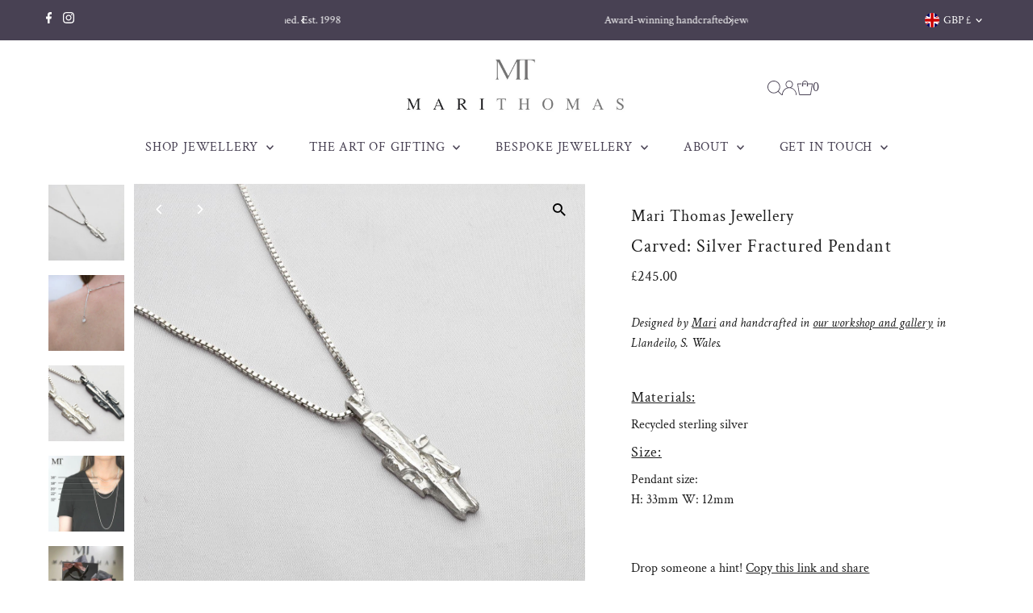

--- FILE ---
content_type: text/html; charset=utf-8
request_url: https://marithomas.com/products/carved-fractured-pendant-silver?view=listing
body_size: 693
content:


<template data-html="listing">

  <div class="product-index-inner">
    
      
        
      
        
      
        
      
        
      
        
      
        
      
        
      
        
      
        
      
        
      
        
      
        
      
        
      
        
      
        
      
        
      
        
      
        
      
        
      
        
      
        
      
        
      
        
      
        
      
        
      
        
      
        
      
        
      
        
      
        
      
        
      
        
      
        
      
        
      
        
      
        
      
        
      
        
      
        
      
        
      
        
      
        
      
      
      
    
  </div><!-- /.product-index-inner -->

  <div class="js-product-image animated prod-image image_square">
    <a href="/products/carved-fractured-pendant-silver" title="Carved: Silver Fractured Pendant">
      <div class="reveal">





<div class="box-ratio " style="padding-bottom: 100.0%;">
  <img src="//marithomas.com/cdn/shop/files/carved-silver-fractured-pendant-carved-silver-fractured-pendant-undefined-mari-thomas-jewellery-1_49d10166-b355-440f-b9c4-7f165c553331.jpg?v=1689074707&amp;width=1200" alt="Contemporary Welsh silver jewellery. Inspired by the beautiful landscape of Wales. This textured pendant is designed and handmade in Wales" srcset="//marithomas.com/cdn/shop/files/carved-silver-fractured-pendant-carved-silver-fractured-pendant-undefined-mari-thomas-jewellery-1_49d10166-b355-440f-b9c4-7f165c553331.jpg?v=1689074707&amp;width=200 200w, //marithomas.com/cdn/shop/files/carved-silver-fractured-pendant-carved-silver-fractured-pendant-undefined-mari-thomas-jewellery-1_49d10166-b355-440f-b9c4-7f165c553331.jpg?v=1689074707&amp;width=300 300w, //marithomas.com/cdn/shop/files/carved-silver-fractured-pendant-carved-silver-fractured-pendant-undefined-mari-thomas-jewellery-1_49d10166-b355-440f-b9c4-7f165c553331.jpg?v=1689074707&amp;width=400 400w, //marithomas.com/cdn/shop/files/carved-silver-fractured-pendant-carved-silver-fractured-pendant-undefined-mari-thomas-jewellery-1_49d10166-b355-440f-b9c4-7f165c553331.jpg?v=1689074707&amp;width=500 500w, //marithomas.com/cdn/shop/files/carved-silver-fractured-pendant-carved-silver-fractured-pendant-undefined-mari-thomas-jewellery-1_49d10166-b355-440f-b9c4-7f165c553331.jpg?v=1689074707&amp;width=600 600w, //marithomas.com/cdn/shop/files/carved-silver-fractured-pendant-carved-silver-fractured-pendant-undefined-mari-thomas-jewellery-1_49d10166-b355-440f-b9c4-7f165c553331.jpg?v=1689074707&amp;width=700 700w, //marithomas.com/cdn/shop/files/carved-silver-fractured-pendant-carved-silver-fractured-pendant-undefined-mari-thomas-jewellery-1_49d10166-b355-440f-b9c4-7f165c553331.jpg?v=1689074707&amp;width=800 800w, //marithomas.com/cdn/shop/files/carved-silver-fractured-pendant-carved-silver-fractured-pendant-undefined-mari-thomas-jewellery-1_49d10166-b355-440f-b9c4-7f165c553331.jpg?v=1689074707&amp;width=1000 1000w, //marithomas.com/cdn/shop/files/carved-silver-fractured-pendant-carved-silver-fractured-pendant-undefined-mari-thomas-jewellery-1_49d10166-b355-440f-b9c4-7f165c553331.jpg?v=1689074707&amp;width=1200 1200w" width="1200" height="1200" loading="eager" fetchpriority="auto" sizes="(min-width: 1601px) 2000px,
  (min-width: 768px) and (max-width: 1600px) 1200px,
  (max-width: 767px) 100vw, 900px" class="first-image">
</div>
<noscript><img src="//marithomas.com/cdn/shop/files/carved-silver-fractured-pendant-carved-silver-fractured-pendant-undefined-mari-thomas-jewellery-1_49d10166-b355-440f-b9c4-7f165c553331.jpg?v=1689074707&amp;width=1200" alt="Contemporary Welsh silver jewellery. Inspired by the beautiful landscape of Wales. This textured pendant is designed and handmade in Wales" srcset="//marithomas.com/cdn/shop/files/carved-silver-fractured-pendant-carved-silver-fractured-pendant-undefined-mari-thomas-jewellery-1_49d10166-b355-440f-b9c4-7f165c553331.jpg?v=1689074707&amp;width=352 352w, //marithomas.com/cdn/shop/files/carved-silver-fractured-pendant-carved-silver-fractured-pendant-undefined-mari-thomas-jewellery-1_49d10166-b355-440f-b9c4-7f165c553331.jpg?v=1689074707&amp;width=832 832w, //marithomas.com/cdn/shop/files/carved-silver-fractured-pendant-carved-silver-fractured-pendant-undefined-mari-thomas-jewellery-1_49d10166-b355-440f-b9c4-7f165c553331.jpg?v=1689074707&amp;width=1200 1200w" width="1200" height="1200"></noscript>


          
            <div class="hidden">
              



<div class="box-ratio " style="padding-bottom: 100.0%;">
  <img src="//marithomas.com/cdn/shop/files/carved-silver-fractured-pendant-carved-silver-fractured-pendant-undefined-mari-thomas-jewellery-3_5aa1f655-4b89-48f7-b0f1-169c583d6e65.jpg?v=1701219582&amp;width=1200" alt="Chain detail showing MT tag in silver of award winning jeweler Mari Thomas maker of contemporary Welsh silver jewelry. Inspired by the beautiful landscape of Wales " srcset="//marithomas.com/cdn/shop/files/carved-silver-fractured-pendant-carved-silver-fractured-pendant-undefined-mari-thomas-jewellery-3_5aa1f655-4b89-48f7-b0f1-169c583d6e65.jpg?v=1701219582&amp;width=200 200w, //marithomas.com/cdn/shop/files/carved-silver-fractured-pendant-carved-silver-fractured-pendant-undefined-mari-thomas-jewellery-3_5aa1f655-4b89-48f7-b0f1-169c583d6e65.jpg?v=1701219582&amp;width=300 300w, //marithomas.com/cdn/shop/files/carved-silver-fractured-pendant-carved-silver-fractured-pendant-undefined-mari-thomas-jewellery-3_5aa1f655-4b89-48f7-b0f1-169c583d6e65.jpg?v=1701219582&amp;width=400 400w, //marithomas.com/cdn/shop/files/carved-silver-fractured-pendant-carved-silver-fractured-pendant-undefined-mari-thomas-jewellery-3_5aa1f655-4b89-48f7-b0f1-169c583d6e65.jpg?v=1701219582&amp;width=500 500w, //marithomas.com/cdn/shop/files/carved-silver-fractured-pendant-carved-silver-fractured-pendant-undefined-mari-thomas-jewellery-3_5aa1f655-4b89-48f7-b0f1-169c583d6e65.jpg?v=1701219582&amp;width=600 600w, //marithomas.com/cdn/shop/files/carved-silver-fractured-pendant-carved-silver-fractured-pendant-undefined-mari-thomas-jewellery-3_5aa1f655-4b89-48f7-b0f1-169c583d6e65.jpg?v=1701219582&amp;width=700 700w, //marithomas.com/cdn/shop/files/carved-silver-fractured-pendant-carved-silver-fractured-pendant-undefined-mari-thomas-jewellery-3_5aa1f655-4b89-48f7-b0f1-169c583d6e65.jpg?v=1701219582&amp;width=800 800w, //marithomas.com/cdn/shop/files/carved-silver-fractured-pendant-carved-silver-fractured-pendant-undefined-mari-thomas-jewellery-3_5aa1f655-4b89-48f7-b0f1-169c583d6e65.jpg?v=1701219582&amp;width=1000 1000w, //marithomas.com/cdn/shop/files/carved-silver-fractured-pendant-carved-silver-fractured-pendant-undefined-mari-thomas-jewellery-3_5aa1f655-4b89-48f7-b0f1-169c583d6e65.jpg?v=1701219582&amp;width=1200 1200w" width="1200" height="1200" loading="lazy" fetchpriority="auto" sizes="(min-width: 1601px) 2000px,
  (min-width: 768px) and (max-width: 1600px) 1200px,
  (max-width: 767px) 100vw, 900px">
</div>
<noscript><img src="//marithomas.com/cdn/shop/files/carved-silver-fractured-pendant-carved-silver-fractured-pendant-undefined-mari-thomas-jewellery-3_5aa1f655-4b89-48f7-b0f1-169c583d6e65.jpg?v=1701219582&amp;width=1200" alt="Chain detail showing MT tag in silver of award winning jeweler Mari Thomas maker of contemporary Welsh silver jewelry. Inspired by the beautiful landscape of Wales " srcset="//marithomas.com/cdn/shop/files/carved-silver-fractured-pendant-carved-silver-fractured-pendant-undefined-mari-thomas-jewellery-3_5aa1f655-4b89-48f7-b0f1-169c583d6e65.jpg?v=1701219582&amp;width=352 352w, //marithomas.com/cdn/shop/files/carved-silver-fractured-pendant-carved-silver-fractured-pendant-undefined-mari-thomas-jewellery-3_5aa1f655-4b89-48f7-b0f1-169c583d6e65.jpg?v=1701219582&amp;width=832 832w, //marithomas.com/cdn/shop/files/carved-silver-fractured-pendant-carved-silver-fractured-pendant-undefined-mari-thomas-jewellery-3_5aa1f655-4b89-48f7-b0f1-169c583d6e65.jpg?v=1701219582&amp;width=1200 1200w" width="1200" height="1200"></noscript>


            </div>
          
</div>
    </a>

    

  </div><!-- /.js-product-image -->

  <div class="product-info">
    <div class="product-info-inner">
      <a href="/products/carved-fractured-pendant-silver">
        <span class="prod-vendor">Mari Thomas Jewellery</span>
        <span class="prod-title">Carved: Silver Fractured Pendant</span>
      </a>

      
<div class="price price--listing"
><dl class="price__regular">
    <dt>
      <span class="visually-hidden visually-hidden--inline">Regular Price</span>
    </dt>
    <dd>
      <span class="price-item price-item--regular">£245.00
</span>
    </dd>
  </dl>
  <dl class="price__sale">
    <dt>
      <span class="visually-hidden visually-hidden--inline">Sale Price</span>
    </dt>
    <dd>
      <span class="price-item price-item--sale">£245.00
</span>
    </dd>
    <dt>
      <span class="visually-hidden visually-hidden--inline">Regular Price</span>
    </dt>
    <dd>
      <s class="price-item price-item--regular">
        
      </s>
    </dd>
  </dl>
  <dl class="price__unit">
    <dt>
      <span class="visually-hidden visually-hidden--inline">Unit Price</span>
    </dt>
    <dd class="price-unit-price"><span></span><span aria-hidden="true">/</span><span class="visually-hidden">per&nbsp;</span><span></span></dd>
  </dl>
</div>


      
    </div><!-- /.product-info-inner -->
  </div><!-- /.product-info -->

</template>


--- FILE ---
content_type: application/x-javascript
request_url: https://app.cart-bot.net/public/status/shop/mari-thomas-jewellery.myshopify.com.js?1768996957
body_size: -325
content:
var giftbee_settings_updated='1669237644c';